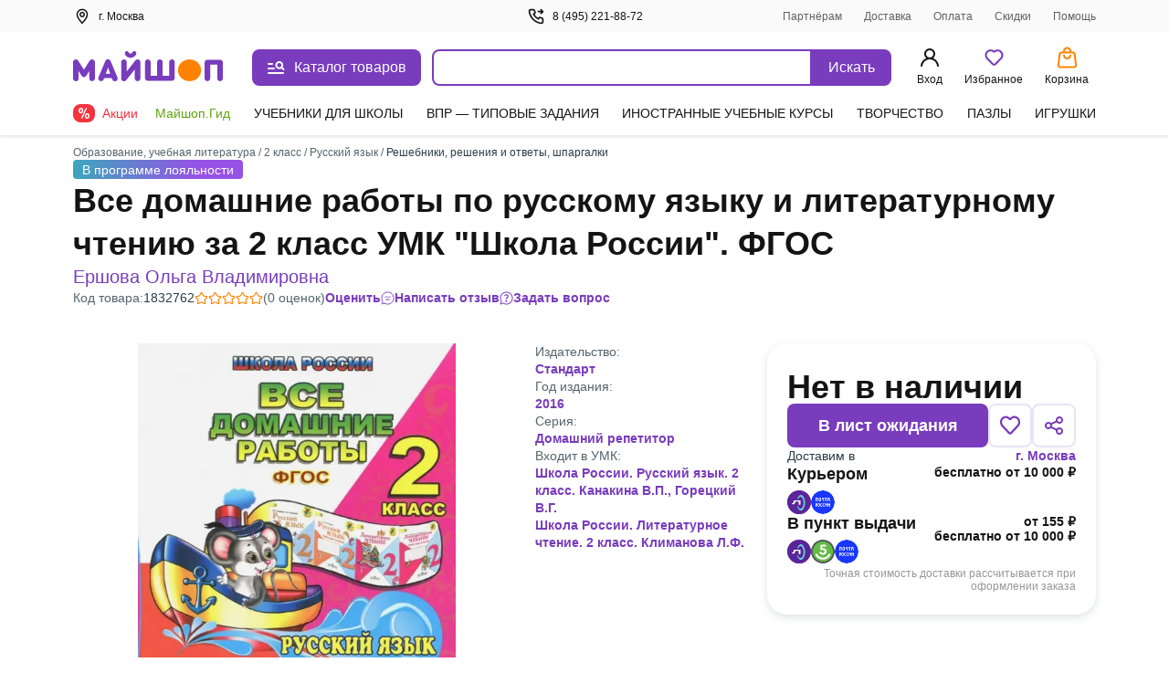

--- FILE ---
content_type: text/css
request_url: https://ssr.my-shop.ru/v3/20250525-32547/_nuxt/ProductTooltip.J-HvZXz6.css
body_size: 209
content:
._tooltip_jueq2_1{display:flex;justify-content:var(--tooltip-justify-content,unset);position:relative;width:var(--tooltip-width,-moz-max-content);width:var(--tooltip-width,max-content)}._info_jueq2_8{border-radius:4px;color:var(--tooltip-text-color,var(--ms-White));font-size:12px;font-weight:400;max-width:var(--tooltip-max-width,190px);padding:var(--tooltip-padding,5px 12px);text-align:center;text-transform:none;transform:translate(-50%);width:-moz-max-content;width:max-content;z-index:100}._info_jueq2_8,._info_jueq2_8:after{background-color:var(--tooltip-bg-color,var(--ms-Dark-Grey));left:50%;position:absolute}._info_jueq2_8:after{-webkit-clip-path:polygon(0 0,100% 100%,0 100%);clip-path:polygon(0 0,100% 100%,0 100%);content:"";height:6px;top:-3px;transform:translate(-50%) rotate(135deg);width:6px}._info_jueq2_8._right_jueq2_35{left:auto;right:0;transform:none}._info_jueq2_8._right_jueq2_35:after{left:auto;right:5px}._info_jueq2_8._left_jueq2_44{left:0;right:auto;transform:none}._info_jueq2_8._left_jueq2_44:after{left:10px;right:auto}._info_jueq2_8._is-big_jueq2_53{max-width:426px;text-align:left}@media (hover:hover) and (pointer:fine){._label_jueq2_59:hover~._info_jueq2_8{display:flex}}


--- FILE ---
content_type: text/css
request_url: https://ssr.my-shop.ru/v3/20250525-32547/_nuxt/Guide.uIwrerku.css
body_size: 1603
content:
._slide_sqeil_1{display:flex;justify-content:center}._sliderWrapper_1jw6l_1{overflow:hidden;position:relative}._sliderWrapper_1jw6l_1 button{background:#00000080;border:none;color:#fff;cursor:pointer;padding:10px;position:absolute;top:50%;transform:translateY(-50%)}._sliderWrapper_1jw6l_1 ._btn_1jw6l_15{align-items:center;background-color:#ffffff80;border:var(--slide-show-btn-border,2px solid #ebe2f5);border-radius:8px;bottom:0;color:#783cbd;cursor:pointer;display:flex;height:44px;justify-content:center;margin:auto;pointer-events:auto;position:absolute;right:0;top:0;transform:none;transition:background-color .3s,border-color .3s;width:44px}._sliderWrapper_1jw6l_1 ._btn_1jw6l_15:not(._navigation-hover_1jw6l_35):not(:disabled):hover{background-color:#ebe2f5}._sliderWrapper_1jw6l_1 ._btn_1jw6l_15:not(._navigation-hover_1jw6l_35):not(:disabled):focus{background-color:#ebe2f5;border-color:#9363ca}._sliderWrapper_1jw6l_1 ._btn_1jw6l_15:not(._navigation-hover_1jw6l_35):not(:disabled):active{background-color:#d7c5ec;border-color:#d7c5ec}._btn_1jw6l_15._prev_1jw6l_47{right:unset;top:var(--arrow-margin);transform:scaleX(-1)}._btn_1jw6l_15._next_1jw6l_54{top:var(--arrow-margin)}._pagination_1jw6l_58{display:flex;justify-content:center;margin-top:18px}._pagination_1jw6l_58 span{border-radius:50%;cursor:pointer;height:10px;margin:0 5px;width:10px}._btn_1jw6l_15._prev_1jw6l_47{left:0}._btn_1jw6l_15._next_1jw6l_54{right:0}._slider_1jw6l_1{gap:var(--slider-gap);margin:0 var(--slider-gap);overflow:hidden;position:relative}._slides_1jw6l_86{display:flex;transition:transform .5s ease}._disabledSlideButton_1jw6l_91{cursor:default!important;opacity:.4}.guide-categories[data-v-77561a8f]{width:100%}.guide-categories[data-v-77561a8f] .slider_wrap{position:relative}.guide-categories__slider[data-v-77561a8f]{height:auto;outline:none}.guide-categories__slider *[data-v-77561a8f]{outline:none}.guide-categories__item[data-v-77561a8f]{height:100%;margin:0 auto;padding:0}.guide-categories__item a[data-v-77561a8f]{align-items:center;background:#fff;border-radius:9px;cursor:pointer;display:flex;height:130px;justify-content:center;padding:20px;width:142px}@media (max-width:700px){.guide-categories__item a[data-v-77561a8f]{height:90px;padding:10px;width:90px}}.guide-categories__item a img[data-v-77561a8f]{height:90px;width:84px}@media (max-width:700px){.guide-categories__item a img[data-v-77561a8f]{height:70px;width:64px}}.guide-categories__nav-wrap[data-v-77561a8f]{width:100%}.guide-categories__nav[data-v-77561a8f]{background:transparent;border:0;bottom:0;content:"";cursor:pointer;height:90px;height:130px;outline:none;position:absolute;top:50%;transform:translateY(-50%);width:40px;z-index:6}@media (max-width:700px){.guide-categories__nav[data-v-77561a8f]{height:90px}}.guide-categories__nav_prev[data-v-77561a8f]{left:0}.guide-categories__nav_prev[data-v-77561a8f]:after{background:linear-gradient(270deg,#fff0,#fff 30%);z-index:5}.guide-categories__nav_prev[data-v-77561a8f]:after,.guide-categories__nav_prev[data-v-77561a8f]:before{bottom:0;content:"";cursor:pointer;height:90px;left:0;position:absolute;width:40px}.guide-categories__nav_prev[data-v-77561a8f]:before{background:url("data:image/svg+xml;charset=utf-8,%3Csvg xmlns='http://www.w3.org/2000/svg' width='20' height='20' fill='none'%3E%3Cpath fill='%23141414' fill-opacity='.5' fill-rule='evenodd' d='M13.161 4.365a.825.825 0 0 0-1.166 0L7.047 9.313a.825.825 0 0 0 0 1.166l4.948 4.948a.825.825 0 0 0 1.166-1.166L8.797 9.896 13.16 5.53a.825.825 0 0 0 0-1.166' clip-rule='evenodd'/%3E%3C/svg%3E") no-repeat 50%;z-index:6}@media (min-width:700px){.guide-categories__nav_prev[data-v-77561a8f]:after,.guide-categories__nav_prev[data-v-77561a8f]:before{height:130px}}.guide-categories__nav_next[data-v-77561a8f]{right:0}.guide-categories__nav_next[data-v-77561a8f]:after{background:linear-gradient(90deg,#fff0,#fff 30%);bottom:0;content:"";height:90px;position:absolute;right:0;width:40px;z-index:5}.guide-categories__nav_next[data-v-77561a8f]:before{background:url("data:image/svg+xml;charset=utf-8,%3Csvg xmlns='http://www.w3.org/2000/svg' width='20' height='20' fill='none'%3E%3Cpath fill='%23141414' fill-opacity='.5' fill-rule='evenodd' d='M6.839 4.365a.825.825 0 0 1 1.166 0l4.948 4.948a.825.825 0 0 1 0 1.166l-4.948 4.948a.825.825 0 0 1-1.166-1.166l4.365-4.365L6.839 5.53a.825.825 0 0 1 0-1.166' clip-rule='evenodd'/%3E%3C/svg%3E") no-repeat 50%;bottom:0;content:"";height:90px;position:absolute;right:0;width:40px;z-index:6}@media (min-width:700px){.guide-categories__nav_next[data-v-77561a8f]:after,.guide-categories__nav_next[data-v-77561a8f]:before{height:130px}}.top-container[data-v-adbffb46]{background:#f6f6f6;padding:1px 0}.wrap[data-v-adbffb46]{margin:0 auto;padding:0;position:relative;width:1140px}@media (max-width:1140px){.wrap[data-v-adbffb46]{padding:0 10px;width:100%}}.title[data-v-adbffb46]{color:var(--ms-Black);font-size:22px;font-weight:700;margin:15px 10px}@media (min-width:1140px){.title[data-v-adbffb46]{margin:30px auto;width:1140px}}.guide[data-v-adbffb46]{margin:30px 10px}@media (max-width:1140px){.guide[data-v-adbffb46]{margin:15px 10px}}.guide__list[data-v-adbffb46]{display:grid;grid-auto-rows:auto;grid-template-columns:repeat(4,1fr);grid-template-rows:auto;margin:0 auto;padding:0;width:1140px;grid-gap:15px}.guide__list>a[data-v-adbffb46]{background:#fff;border-radius:8px;display:block;overflow:hidden;text-decoration:none;width:auto}.guide__list>a[data-v-adbffb46]:hover{box-shadow:0 3px 15px #2a3d4826}.guide__list>a:hover .guide__desc[data-v-adbffb46]{opacity:1}@media (max-width:1140px){.guide__list[data-v-adbffb46]{width:100%}}@media (max-width:800px){.guide__list[data-v-adbffb46]{grid-template-columns:repeat(2,1fr);width:100%;grid-gap:10px}}@media (max-width:450px){.guide__list[data-v-adbffb46]{display:block;margin:0}.guide__list>a[data-v-adbffb46]{margin-bottom:10px}}.guide__image[data-v-adbffb46]{height:180px;overflow:hidden;position:relative;width:100%}.guide__image img[data-v-adbffb46]{backface-visibility:hidden;height:100%;opacity:1;transition:.5s ease;width:auto}@media (max-width:450px){.guide__image img[data-v-adbffb46]{width:100%}}.guide__desc[data-v-adbffb46]{background:#2a3d48cc;-webkit-background-clip:padding-box;background-clip:padding-box;bottom:0;color:#fff;line-height:20px;opacity:0;padding:20px;position:absolute;top:0;transition:.5s ease}.guide__desc[data-v-adbffb46],.guide__group[data-v-adbffb46]{font-size:14px;font-weight:400}.guide__group[data-v-adbffb46]{color:#616161;letter-spacing:.4px;line-height:15px;margin:17px 20px 7px}.guide__title[data-v-adbffb46]{color:var(--ms-Black);font-size:18px;font-weight:500;letter-spacing:.2px;line-height:23px;margin:7px 15px 20px 20px}


--- FILE ---
content_type: text/javascript
request_url: https://ssr.my-shop.ru/v3/20250525-32547/_nuxt/cart.ouwoX_ke.js
body_size: 9050
content:
import{_ as G,h as k,j as D,a as i,c as n,b as e,t as h,e as r,k as m,f as y,g as C,p as f,d as E,m as L,q as $,A as W,B as J,K as N,L as K,E as O,M as F,F as B,y as Q,z as et,N as ot,O as st,P as lt,Q as it,R as U,n as rt,J as nt,S as at,r as Y,C as ct,H as V,I as T}from"./entry.k3YFGI87.js";import{H as dt,T as mt,M as ut}from"./components.gNXzCh_J.js";import{L as pt}from"./LazyHydrationWrapper.xhqnyiwb.js";import{_ as _t,a as ht,b as ft,c as vt}from"./CartConfirmPopup.Davf8rQ_.js";import{_ as gt}from"./InputCheckbox.rc_fB5r5.js";import{_ as yt}from"./Img.96fmd2W1.js";import{_ as wt}from"./nuxt-link.BlxSdLTA.js";import{_ as St}from"./ItemQuantity.unxRJ25T.js";import{_ as Ct}from"./ProductTooltip.XnBeU7dP.js";import{_ as xt}from"./MessageTooltip.9ODMk7gY.js";import kt from"./Button.ODij1F03.js";import{_ as bt}from"./MiniPopOver.nl-AIe-P.js";import{_ as It}from"./arrow_back.p2gVouEs.js";import{_ as Dt}from"./InfoPopover.gBkqIekI.js";import{l as M}from"./loadCart.fvRXRT-U.js";import{u as Lt,l as Mt}from"./loadRecommends.CLSnpqAx.js";import"./vue.f36acd1f.UmqNuCLW.js";import"./PopupModal.gXCnihMm.js";import"./Close.EMshlHyE.js";import"./imo.2gx3dc0S.js";import"./alert_circle_red.F_5YxhO7.js";import"./check_circle.yrvGp8WI.js";const Et="_tooltip_53una_1",Pt={tooltip:Et},At=t=>(W("data-v-89d2d450"),t=t(),J(),t),Ft={class:"cart-item"},Nt={class:"is-desktop"},Ot={class:"cart-item__image"},Bt={class:"cart-item__desc"},Vt={class:"cart-item__title"},Tt=["innerHTML"],Ht=["innerHTML"],Rt={class:"cart-item__quantity"},qt={class:"cart-item__price__sum"},zt=At(()=>e("span",null,"₽",-1)),Zt={key:0,class:"cart-item__price__old line-through-Myshop-Red"},jt={class:"cart-item__price__profit"},Ut={__name:"CartItem",props:{modelValue:{type:Array,default:()=>[]},item:{type:[Array,Object],default:()=>[]},index:{type:Number,default:1}},emits:["update:modelValue","cart-delete","cart-save"],setup(t,{emit:s}){const{$filters:a}=$(),c=s,o=t,l=k(),x=D(()=>o.modelValue.includes(o.item.cart_id)),S=D(()=>o.item.cost*o.item.quantity),d=D(()=>o.item.old_cost*o.item.quantity),b=D(()=>d.value-S.value),H=D(()=>l.cart.total.steps[+o.item.product_id]);function R(){let u="";const v={0:"персональная скидка",50:"скидка на товар",55:"скидка на товар",21:"промокод&nbsp;",22:"купон&nbsp;",70:"скидка на весь заказ"};return H.value.forEach(p=>{const w=p.promo_code||"";u+=`<div class="flex gap-4 text-14 w-full justify-between"><div>${p.discount}% ${v[+p.promo_type]}${w}</div><div class="font-600">-${a.localeString(p.discount_sum)}&nbsp;₽</div></div>`}),`
    <div class="flex flex-col items-start gap-3">
      <div class="text-16 font-600">Выгода:</div>
      ${u}
      <div class="divider bg-Gray-icons h-px w-full"></div>
      <div class="flex gap-4 text-20 font-600 w-full justify-between">
        <div>Итого</div>
        <div class="text-Myshop-Red">-${a.localeString(b.value)}&nbsp;₽</div>
      </div>
    </div>
  `}function q(u){u===0&&A()}function P(u,v=!0){const p=[...o.modelValue],w=p.indexOf(u);w>-1?p.splice(w,1):v&&p.push(u),c("update:modelValue",p)}function A(){c("cart-delete",o.item.product_id)}function z(u){P(o.item.product_id,!1),c("cart-save",{id:o.item.product_id,event:u})}return(u,v)=>{const p=gt,w=yt,I=wt,_=_t,Z=ht,j=St,tt=Ct;return i(),n("div",Ft,[e("div",Nt,h(t.index),1),e("div",{class:E(["cart-item__grid",{active:m(x)}])},[r(p,{class:"cart-item__checkbox",checked:m(x),onChange:v[0]||(v[0]=X=>P(t.item.cart_id))},null,8,["checked"]),e("div",Ot,[r(I,{to:{name:"prod-view",params:{id:t.item.product_id}}},{default:y(()=>[r(w,{class:"img",width:150,img:t.item.img,alt:t.item.title},null,8,["img","alt"])]),_:1},8,["to"])]),e("div",Bt,[e("div",Vt,[r(I,{to:{name:"prod-view",params:{id:t.item.product_id}}},{default:y(()=>[C(h(t.item.title_prefix),1),e("span",{innerHTML:t.item.title},null,8,Tt)]),_:1},8,["to"])]),t.item.indivisible_set?(i(),n("div",{key:0,class:"cart-item__set",innerHTML:t.item.indivisible_set},null,8,Ht)):f("",!0)]),e("div",Rt,[e("div",{class:"icon icon__delete",onClick:A},[r(_,{color:"#783CBD"})]),e("div",{class:"icon",onClick:v[1]||(v[1]=X=>z(X))},[r(Z,{color:"#783CBD"})]),r(j,{"type-ga":"cart",quantity:t.item.quantity,cost:t.item.cost,"product-id":t.item.product_id,"auto-remove":!1,onQuantityChanged:q},null,8,["quantity","cost","product-id"])]),e("div",{class:E(["cart-item__price",u.$style.tooltip])},[e("div",qt,[C(h(m(a).localeString(m(S)))+" ",1),zt]),m(d)>m(S)?(i(),n("div",Zt,h(m(a).localeString(m(d)))+" ₽",1)):f("",!0),m(b)>0?(i(),L(tt,{key:1,class:"justify-end",message:R(),"block-align":"right"},{default:y(()=>[e("div",jt,"Выгода "+h(m(a).localeString(m(b)))+" ₽",1)]),_:1},8,["message"])):f("",!0)],2)],2)])}}},$t={$style:Pt},Kt=G(Ut,[["__cssModules",$t],["__scopeId","data-v-89d2d450"]]),Qt={data(){return{visible:!1,showImportForm:!1,selectedFile:null,fileError:!1,fileExt:null,formData:{excel2cart:{name:"form_excel2cart",action:"/cgi-bin/excel2cart.pl",header:"Добавление товаров в корзину из файла Excel",text:"В первой колонке таблицы Excel должны быть указаны коды товаров в Майшоп. <br> Во второй — заказываемые количества. Обрабатывается только первый лист таблицы Excel.",filename:"file_excel2cart"},excel2excel:{name:"form_excel2excel",action:"/cgi-bin/excel2excel.pl",header:"Подстановка кодов товаров в Майшоп по кодам ISBN и EAN-13 в таблице Excel",text:"Формат обрабатываемой таблицы Excel: одна строка должна соответствовать одному товару. В первой колонке таблицы Excel должен быть указан код ISBN или EAN-13.",description:"Формат обрабатываемой таблицы Excel: одна строка должна соответствовать одному товару. В первой колонке таблицы Excel должен быть указан код ISBN или EAN-13. Допускается перечисление нескольких кодов ISBN и/или EAN-13 для одного товара через запятую, точку с запятой или пробел. В следующих пяти колонках допускаются произвольные характеристики товара, они не будут обрабатываться, но будут включены в итоговый файл. Обрабатывается только первый лист таблицы Excel. Пустые строки, а также строки без кодов ISBN/EAN игнорируются. <br> В итоговый файл будут добавлены 4 новые колонки: Код в Майшоп, Наименование, Наличие, Цена. Если не найдено ни одного товара с указанными кодами ISBN/EAN, соответствующие ячейки в этих колонках останутся пустыми, однако это не означает, что этих товаров нет в Майшоп — попробуйте найти их по названиям. Если найдено более одного товара с указанными кодами ISBN/EAN, их коды в Майшоп перечисляются через запятую, а следующие три поля не заполняются. Если товара нет в наличии, цена не указывается.",filename:"file_excel2excel"}},form:null}},computed:{...N(k,["isLogin"]),...N(K,{modalName:"name"})},methods:{...O(K,{toggleModal:"toggle"}),...O(k,["setHelpHintModal"]),excel2cart(){this.isLogin?this.openForm("excel2cart"):this.toggleModal({name:"phone"})},closePopover(){this.toggleModal({name:null}),this.selectedFile=null,this.showImportForm=!1},previewFiles(t){t.target.files.length&&(this.selectedFile=t.target.files[0].name,this.fileError=t.target.files[0].type!=="application/vnd.openxmlformats-officedocument.spreadsheetml.sheet",this.fileExt=t.target.files[0].name.split(".").pop())},openForm(t){this.form=this.formData[t],this.showImportForm=!0},removeFile(){this.selectedFile=null,this.fileError=!1,this.fileExt=null,this.$refs.form.reset()}}},g=t=>(W("data-v-f276c146"),t=t(),J(),t),Gt={key:0,src:It,width:"7",height:"12",style:{"margin-right":"15px"}},Wt={key:0,class:"links"},Jt=g(()=>e("li",null,[e("a",{href:"https://price.my-shop.ru/cgi-bin/price.pl?type=cart&id=1",rel:"noopener nofollow"},"Сохранить как прайс-лист товары из корзины"),e("svg",{width:"20",height:"20",fill:"none",xmlns:"http://www.w3.org/2000/svg"},[e("path",{d:"M12.358 9.408 8.825 5.875A.833.833 0 1 0 7.642 7.05l2.95 2.95-2.95 2.95a.834.834 0 0 0 .271 1.355c.102.041.21.062.32.062a.833.833 0 0 0 .592-.242l3.533-3.533a.834.834 0 0 0 0-1.184Z",fill:"currentColor"})])],-1)),Xt=g(()=>e("li",null,[e("a",{href:"https://price.my-shop.ru/cgi-bin/price.pl?type=save&id=1",rel:"noopener nofollow"},"Сохранить как прайс-лист избранное"),e("svg",{width:"20",height:"20",fill:"none",xmlns:"http://www.w3.org/2000/svg"},[e("path",{d:"M12.358 9.408 8.825 5.875A.833.833 0 1 0 7.642 7.05l2.95 2.95-2.95 2.95a.834.834 0 0 0 .271 1.355c.102.041.21.062.32.062a.833.833 0 0 0 .592-.242l3.533-3.533a.834.834 0 0 0 0-1.184Z",fill:"currentColor"})])],-1)),Yt=g(()=>e("svg",{width:"20",height:"20",fill:"none",xmlns:"http://www.w3.org/2000/svg"},[e("path",{d:"M12.358 9.408 8.825 5.875A.833.833 0 1 0 7.642 7.05l2.95 2.95-2.95 2.95a.834.834 0 0 0 .271 1.355c.102.041.21.062.32.062a.833.833 0 0 0 .592-.242l3.533-3.533a.834.834 0 0 0 0-1.184Z",fill:"currentColor"})],-1)),te=g(()=>e("svg",{width:"20",height:"20",fill:"none",xmlns:"http://www.w3.org/2000/svg"},[e("path",{d:"M12.358 9.408 8.825 5.875A.833.833 0 1 0 7.642 7.05l2.95 2.95-2.95 2.95a.834.834 0 0 0 .271 1.355c.102.041.21.062.32.062a.833.833 0 0 0 .592-.242l3.533-3.533a.834.834 0 0 0 0-1.184Z",fill:"currentColor"})],-1)),ee=["name","action"],oe={class:"import-form__txt"},se=["innerHTML"],le=g(()=>e("div",{class:"import-form__filedesc"},[C("Файл Excel"),e("span",null,"Расширение файла — xlsx")],-1)),ie={class:"import-form__filefld"},re=g(()=>e("svg",{width:"21",height:"20",fill:"none",xmlns:"http://www.w3.org/2000/svg"},[e("path",{d:"M10.5 0a10 10 0 1 0 0 20 10 10 0 0 0 0-20Zm0 18a8 8 0 1 1 0-16 8 8 0 0 1 0 16Zm4-9h-3V6a1 1 0 0 0-2 0v3h-3a1 1 0 0 0 0 2h3v3a1 1 0 1 0 2 0v-3h3a1 1 0 0 0 0-2Z",fill:"currentColor"})],-1)),ne={class:"file"},ae=g(()=>e("svg",{width:"24",height:"24",fill:"none",xmlns:"http://www.w3.org/2000/svg"},[e("path",{d:"M20 8.94a1.307 1.307 0 0 0-.06-.27v-.09a1.068 1.068 0 0 0-.19-.28l-6-6a1.068 1.068 0 0 0-.28-.19h-.09L13.06 2H7a3 3 0 0 0-3 3v14a3 3 0 0 0 3 3h10a3 3 0 0 0 3-3V8.94Zm-6-3.53L16.59 8H14V5.41ZM18 19a1 1 0 0 1-1 1H7a1 1 0 0 1-1-1V5a1 1 0 0 1 1-1h5v5a1 1 0 0 0 1 1h5v9Z",fill:"#141414"})],-1)),ce=g(()=>e("rect",{width:"24",height:"24",rx:"12",fill:"#fff"},null,-1)),de=g(()=>e("path",{d:"m12.94 12 2.867-2.86a.67.67 0 0 0-.947-.947L12 11.06 9.14 8.193a.67.67 0 0 0-.947.947L11.06 12l-2.867 2.86a.667.667 0 0 0 .217 1.092.668.668 0 0 0 .73-.146L12 12.94l2.86 2.867a.667.667 0 0 0 1.093-.218.666.666 0 0 0-.146-.73L12.94 12Z",fill:"#141414"},null,-1)),me=[ce,de],ue=["name"],pe={key:0,class:"error"},_e=g(()=>e("svg",{width:"24",height:"24",fill:"none",xmlns:"http://www.w3.org/2000/svg"},[e("path",{"fill-rule":"evenodd","clip-rule":"evenodd",d:"M12 20a8 8 0 1 0 0-16.001A8 8 0 0 0 12 20ZM10.707 9.293a1 1 0 0 0-1.414 1.414L10.586 12l-1.293 1.293a1 1 0 1 0 1.414 1.414L12 13.414l1.293 1.293a1 1 0 0 0 1.414-1.414L13.414 12l1.293-1.293a1 1 0 0 0-1.414-1.414L12 10.586l-1.293-1.293Z",fill:"#DE2A35"})],-1));function he(t,s,a,c,o,l){const x=kt,S=bt;return i(),L(S,{visible:t.modalName==="ToolsPopover","gray-header":!0,onCloseclicked:l.closePopover,onKeyup:ot(l.closePopover,["esc"])},{header:y(()=>[e("div",{class:E(["title-text",{"title-text-link":o.showImportForm}]),onClick:s[0]||(s[0]=d=>o.showImportForm?o.showImportForm=!1:null)},[o.showImportForm?(i(),n("img",Gt)):f("",!0),e("span",null,h(o.showImportForm?o.form.header:"Дополнительные инструменты"),1)],2)]),buttons:y(()=>[o.showImportForm?f("",!0):(i(),n("ul",Wt,[Jt,Xt,e("li",null,[e("a",{href:"",onClick:s[1]||(s[1]=F((...d)=>l.excel2cart&&l.excel2cart(...d),["prevent"]))},"Добавить в корзину товары из прайса Excel"),Yt]),e("li",null,[e("a",{href:"",onClick:s[2]||(s[2]=F(d=>l.openForm("excel2excel"),["prevent"]))},"Подстановка кодов товаров в Майшоп по кодам ISBN и EAN-13"),te])])),o.showImportForm?(i(),n("form",{key:1,ref:"form",name:o.form.name,class:"import-form quirks",method:"post",action:o.form.action,enctype:"multipart/form-data"},[e("div",oe,[e("span",{innerHTML:o.form.text},null,8,se),o.form.description?(i(),n("a",{key:0,href:"#",class:"hint",onClick:s[3]||(s[3]=F(d=>t.setHelpHintModal({modal:"helpHint",text:o.form.description,title:o.form.header,open:!0,html:!0,setMode:!0}),["prevent"]))},"Подробнее")):f("",!0)]),le,e("div",ie,[e("label",{class:E(o.selectedFile?"btn-file":"btn")},[o.selectedFile?(i(),n(B,{key:1},[e("span",ne,[ae,C(" "+h(o.selectedFile),1)]),(i(),n("svg",{class:"btn-close",width:"24",height:"24",fill:"none",xmlns:"http://www.w3.org/2000/svg",onClick:s[4]||(s[4]=F((...d)=>l.removeFile&&l.removeFile(...d),["prevent"]))},me))],64)):(i(),n(B,{key:0},[re,C(" Добавить ")],64)),Q(e("input",{type:"file",name:o.form.filename,onChange:s[5]||(s[5]=(...d)=>l.previewFiles&&l.previewFiles(...d))},null,40,ue),[[et,!o.selectedFile]])],2)]),o.fileError?(i(),n("div",pe,[_e,e("p",null,"Расширение файла ."+h(o.fileExt)+" недоступно для загрузки. Загрузите другой файл",1)])):f("",!0),r(x,{class:"btn btn-submit","native-type":"submit",expanded:"",disabled:o.selectedFile===null||o.fileError===!0},{default:y(()=>[C("Обработать файл")]),_:1},8,["disabled"])],8,ee)):f("",!0)]),_:1},8,["visible","onCloseclicked","onKeyup"])}const fe=G(Qt,[["render",he],["__scopeId","data-v-f276c146"]]),ve="_wrap_9jqck_1",ge={wrap:ve},ye=V(()=>T(()=>import("./CartEmpty.4LUvvGK0.js"),__vite__mapDeps([0,1,2,3,4]),import.meta.url).then(t=>t.default||t)),we=V(()=>T(()=>import("./CartInfoPane.qba1JQ1x.js"),__vite__mapDeps([5,6,7,2,3,8,9,1,4,10,11,12]),import.meta.url).then(t=>t.default||t)),Se=V(()=>T(()=>import("./HorizontalCarouselSlider.3nhyW7oX.js"),__vite__mapDeps([13,14,10,2,3,15,16,17,18,19,1,4,20,21,22,23,24,25,26,27]),import.meta.url).then(t=>t.default||t)),Ce=V(()=>T(()=>import("./ProductGridSortList.wXEK1yfK.js"),__vite__mapDeps([28,29,2,3,30,31,32,33]),import.meta.url).then(t=>t.default||t)),xe={async setup(){const t=k();return await M(),{shuffleSave:st(t.save.save)}},data(){return{showDropDown:"",buyPaneOut:!1,showRecommends:!1,productsSort:{},productsSelect:[],tooltip:{message:"",error:!1},checkClickOrderButton:!1,isRecommendationsLoaded:!1}},computed:{...N(k,["cart","save","cartSort","isLogin","isMobile"]),...N(Lt,["blocks"]),computedProductsSort:{get(){let t={};return Object.keys(this.productsSort).length?t=this.productsSort:t=U[1],t},set(t){this.productsSort=t}},shipmentDateTitle(){const t=this.cart.total.shipment_date?lt[this.cart.total.shipment_date.type]:"";return t.length>0?t.charAt(0).toUpperCase()+t.slice(1):""},curBlocks(){var a;const t=this.blocks?(a=this.blocks)==null?void 0:a.filter(c=>c.products&&c.products.length>0):[],s=this.shuffleSave.slice(0,20).filter(c=>c.availability.status);if(s.length){const c="Избранное";t.push({title:c,products:s,href:"/my/save"}),this.$gtm.pushViewItemList({products:s,item_list_name:c})}return t},cartItemsSorted(){return this.cart.cart.slice().sort(it(this.computedProductsSort))},productsSortName(){const[t]=U.filter(s=>s.value===this.computedProductsSort.value&&s.dir===this.computedProductsSort.dir);return t?t.text:null},sortOptions(){return U.filter(t=>t.value!=="availability")},productsAllSelect(){return[...new Set(this.cartItemsSorted.map(t=>t.cart_id))]},isAllChecked(){return this.productsAllSelect.length===this.productsSelect.length},itemIds(){return this.productsSelect.flatMap(t=>t.split(","))}},watch:{$route(){this.setCartEvent()},async isLogin(t,s){t!==s&&(this.checkClickOrderButton?rt({name:"new-order"}):await M())}},mounted(){this.setCartEvent(),this.isMobile&&this.setFloatBtn(182)},methods:{...O(K,{toggleModal:"toggle"}),...O(k,["cartSaveClicked","deleteSaveProduct","cartBuyClicked","getDeleteCartProduct","moveProduct","restoreProducts","wishlistDeleteAll","waitlistAdd","setFloatBtn"]),setCartEvent(){var s;const{$gtm:t}=$();t.setDDType("cart"),t.setDDCart({cart:this.cart.cart,value:(s=this.cart.total)==null?void 0:s.cost_discount}),t.pushDLPageView({event:"view_cart",type:"cart"})},async handleRecommendationsVisibility(t){var a,c,o;const{$gtm:s}=$();t&&!this.isRecommendationsLoaded&&(await Mt({type:"cart"}),this.isRecommendationsLoaded=!0,((a=this.curBlocks)==null?void 0:a.length)>0&&s.pushViewItemList({products:(o=(c=this.curBlocks)==null?void 0:c[0])==null?void 0:o.products,item_list_name:"Вас может заинтересовать",item_list_id:"cart"}))},sortClicked(t){this.computedProductsSort=this.sortOptions.find(s=>s.value===t)},openSortPanel(){this.isMobile&&!this.showDropDown&&this.$refs.sort.openModal(),this.showDropDown=this.showDropDown===""?"sort":""},cartDeleteConfirmed(t){this.toggleModal({name:"CartDelete"}),this.$refs.confirmDelete.show("Вы точно хотите удалить товар?<br />Отменить действие будет невозможно").then(s=>{if(s){const a=this.productsSelect.indexOf(t);a>-1&&this.productsSelect.splice(a,1),this.getDeleteCartProduct({itemIds:[t],type:"cart"})}})},cartDeleteSelectedConfirmed(){this.toggleModal({name:"x"}),this.$refs.confirmDelete.show("Вы точно хотите удалить выбранные товары?<br />Отменить действие будет невозможно").then(t=>{t&&(this.getDeleteCartProduct({itemIds:this.itemIds,type:"cart"}),this.productsSelect=[])})},selectAll(){this.productsSelect.length!==this.productsAllSelect.length?this.productsSelect=[...this.productsAllSelect]:this.productsSelect=[]},saveSelected(){this.moveProduct(this.itemIds),this.tooltip={message:"Товары перенесены в избранное",error:!1},this.productsSelect=[]},saveItem({id:t}){this.moveProduct([t]),this.tooltip={message:"Товар перенесен в избранное",error:!1}},orderClicked(){const t=nt();this.isLogin?t.push({name:"new-order"}):(this.checkClickOrderButton=!0,this.toggleModal({name:"phone"}))},plural:at}},ke=t=>(W("data-v-f263c011"),t=t(),J(),t),be={class:"top-container-wrap"},Ie={class:"wrap mt-16"},De={class:"title"},Le=ke(()=>e("h1",null,"Корзина",-1)),Me={class:"title__summary"},Ee={key:0},Pe={class:"cart-items-container"},Ae={key:2};function Fe(t,s,a,c,o,l){const x=mt,S=ut,d=dt,b=ye,H=pt,R=ft,q=Kt,P=we,A=Se,z=xt,u=vt,v=fe,p=Dt,w=Ce,I=ct("observe-visibility");return i(),n("div",be,[r(d,null,{default:y(()=>[r(x,null,{default:y(()=>[C("Корзина | Личный кабинет | Майшоп")]),_:1}),r(S,{name:"robots",content:"NOINDEX, FOLLOW"})]),_:1}),e("div",Ie,[e("div",De,[Le,e("div",Me,[e("span",null,h(t.cart.total.quantity)+" "+h(l.plural(t.cart.total.quantity,"товар","товара","товаров")),1),t.cart.total.quantity>0?(i(),n("span",Ee,", "+h(t.cart.cart.length)+" "+h(l.plural(t.cart.cart.length,"наименование","наименования","наименований")),1)):f("",!0)])]),t.cart.cart.length===0?(i(),L(H,{key:0,never:""},{default:y(()=>[r(b)]),_:1})):(i(),n("div",{key:1,class:E(["cart-with-goods",t.$style.wrap])},[e("div",null,[r(R,{class:"cart-sort-pane--cart-page","products-sort":l.computedProductsSort,"sort-name":l.productsSortName,"show-select":o.showDropDown==="sort","sort-options":l.sortOptions,"is-checked":l.isAllChecked,"is-button":o.productsSelect.length>0,mode:"cart",onDropOpen:l.openSortPanel,onCartDelete:l.cartDeleteSelectedConfirmed,onCartSave:l.saveSelected,onSelectAll:l.selectAll,onSort:l.sortClicked},null,8,["products-sort","sort-name","show-select","sort-options","is-checked","is-button","onDropOpen","onCartDelete","onCartSave","onSelectAll","onSort"]),e("div",Pe,[(i(!0),n(B,null,Y(l.cartItemsSorted,(_,Z)=>(i(),L(q,{key:_.product_id,modelValue:o.productsSelect,"onUpdate:modelValue":s[0]||(s[0]=j=>o.productsSelect=j),item:_,index:++Z,onCartDelete:l.cartDeleteConfirmed,onCartSave:l.saveItem},null,8,["modelValue","item","index","onCartDelete","onCartSave"]))),128))])]),Q(r(P,{"cart-data":t.cart.total,"shipment-date-title":l.shipmentDateTitle,visibility:t.isMobile&&o.buyPaneOut,onReloadCart:s[1]||(s[1]=_=>("loadCart"in t?t.loadCart:m(M))()),onOrderClicked:l.orderClicked},null,8,["cart-data","shipment-date-title","visibility","onOrderClicked"]),[[I,{callback:_=>o.buyPaneOut=!_,intersection:{threshold:[.35,.65]}}]])],2)),t.cart.total.quantity?Q((i(),n("div",Ae,[(i(!0),n(B,null,Y(l.curBlocks,_=>(i(),n("div",{key:_.id},[r(A,{"list-title":_.title,block:_,onBuyclicked:"loadCart"in t?t.loadCart:m(M),onSaveclicked:"loadCart"in t?t.loadCart:m(M)},null,8,["list-title","block","onBuyclicked","onSaveclicked"])]))),128))])),[[I,l.handleRecommendationsVisibility]]):f("",!0)]),r(z,{tooltip:o.tooltip},null,8,["tooltip"]),r(u,{ref:"confirmDelete"},null,512),r(v,{ref:"toolspopover"},null,512),r(p),t.isMobile?(i(),L(w,{key:0,ref:"sort","products-sort":l.computedProductsSort.value,options:l.sortOptions,onSort:l.sortClicked,onClose:s[2]||(s[2]=_=>o.showDropDown="")},null,8,["products-sort","options","onSort"])):f("",!0)])}const Ne={$style:ge},so=G(xe,[["render",Fe],["__cssModules",Ne],["__scopeId","data-v-f263c011"]]);export{so as default};
function __vite__mapDeps(indexes) {
  if (!__vite__mapDeps.viteFileDeps) {
    __vite__mapDeps.viteFileDeps = ["./CartEmpty.4LUvvGK0.js","./Button.ODij1F03.js","./entry.k3YFGI87.js","./entry.NeIoSK82.css","./Button.PQKgAGIo.css","./CartInfoPane.qba1JQ1x.js","./InputText.3kCf0QYt.js","./ProductTooltip.XnBeU7dP.js","./ProductTooltip.J-HvZXz6.css","./InputText.nqSWkSra.css","./nuxt-link.BlxSdLTA.js","./loadCart.fvRXRT-U.js","./CartInfoPane.VCXxhGYk.css","./HorizontalCarouselSlider.3nhyW7oX.js","./CarouselTitle.Q4QSdqng.js","./CarouselTitle.oSm1gsMH.css","./Img.96fmd2W1.js","./imo.2gx3dc0S.js","./Img.PeiX2TMQ.css","./ProductCardAvailability.vue.GqRqE2Xb.js","./ProductCardAvailability.KBW3bt3F.css","./ItemQuantity.unxRJ25T.js","./ItemQuantity.qogpRbXC.css","./Loader.idDL_0G6.js","./Loader.1VAr6Lyf.css","./Wrapper.qtGSUGGk.js","./Wrapper.jt-hVNnh.css","./HorizontalCarouselSlider.-zmSv5Tj.css","./ProductGridSortList.wXEK1yfK.js","./Close.EMshlHyE.js","./Close.BEk84OMf.css","./InputRadio.HDRUMa2P.js","./InputRadio.Ik4PD-dT.css","./ProductGridSortList.t6KeAqTV.css"]
  }
  return indexes.map((i) => __vite__mapDeps.viteFileDeps[i])
}
